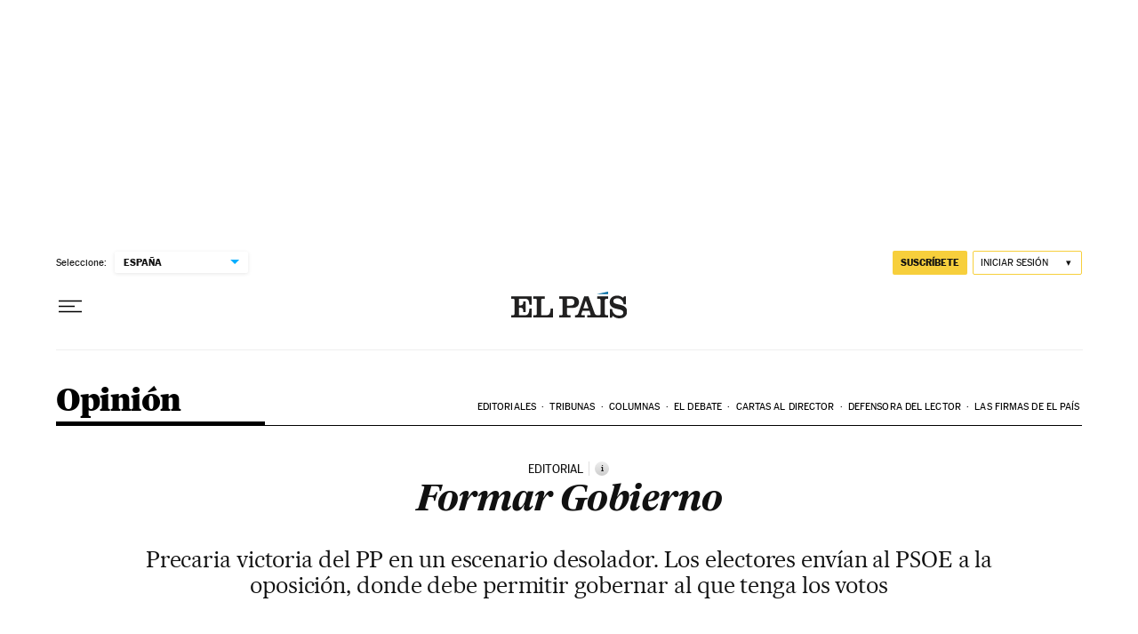

--- FILE ---
content_type: text/plain
request_url: https://ak-ads-ns.prisasd.com/slot/control/hb/control.json
body_size: 101
content:
{"positionOnlyGAM": {
    "all": [
      "btn1",
      "mldb1",
      "mldb5",
      "mcd",
      "mldb2",
      "nstd3",
      "nstd1",
      "intext",
      "ldb5",
      "nstd11"
    ],
"elpais_web/portada":[
"mpu2"
],
"elpais_mob/portada":[
"mpu2"
],
"as_web/portada":[
"ldb5",
"ldb6",
"ldb8"
],
"as_mob/portada":[
"mldb5",
"mldb6",
"mldb8"
],
"elpais_finanzas_economia_web/portada":[
"ldb1",
"mpu1",
"sky1",
"sky2"
],
"elpais_finanzas_economia_mob/portada":[
"mldb1",
"mpu1"
],
"elpais_tecnologia_web/portada":[
"ldb1",
"mpu1",
"mpu2",
"sky1",
"sky2",
"sticky"
],
"elpais_tecnologia_mob/portada":[
"mldb1",
"mpu1",
"mpu2",
"sticky"
],
"anot": 
{"elpais_web":[
"ldb1",
"mpu1",
"mpu2",
"sky1",
"sky2",
"sticky"
],
"elpais_mob":[
"mldb1",
"mpu1",
"mpu2",
"sticky"
],
"elpais_finanzas_cincodias_web":[
"ldb1",
"mpu1",
"sky1",
"sky2"
],
"elpais_finanzas_cincodias_mob":[
"mldb1",
"mpu1"
],
"elpais_finanzas_economia_web":[
"ldb1",
"mpu1",
"mpu2",
"sky1",
"sky2",
"sticky"
],
"elpais_finanzas_economia_mob":[
"mldb1",
"mpu1",
"mpu2",
"sticky"
],
"elpais_tecnologia_web":[
"ldb1",
"mpu1",
"mpu2",
"sky1",
"sky2",
"sticky"
],
"elpais_tecnologia_mob":[
"mldb1",
"mpu1",
"mpu2",
"sticky"
],
      "as_web/futbol/femenino": [
        "ldb1",
        "sky1",
        "sky2",
        "mldb1",
        "mpu1",
        "sticky"
      ]
    }
  },
  "bidFilter": []
}

--- FILE ---
content_type: image/svg+xml
request_url: https://static.elpais.com/dist/resources/images/logos/secondary/colecciones_white.svg
body_size: 6326
content:
<?xml version="1.0" encoding="UTF-8"?>
<svg width="78px" height="30px" viewBox="0 0 78 30" version="1.1" xmlns="http://www.w3.org/2000/svg" xmlns:xlink="http://www.w3.org/1999/xlink">

    <title>logo_colecciones</title>

    <defs></defs>
    <g id="Page-1" stroke="none" stroke-width="1" fill="none" fill-rule="evenodd">
        <g id="colecciones-azul" transform="translate(-156.000000, -198.000000)" fill="#FFFFFF" fill-rule="nonzero">
            <g id="logo_colecciones" transform="translate(156.000000, 198.000000)">
                <path d="M5.41631148,27.7922951 C4.99967213,28.405 4.4604918,28.6990984 3.7252459,28.6990984 C3.16155738,28.6990984 2.67139344,28.527541 2.30377049,28.1844262 C1.78909836,27.7187705 1.54401639,27.032541 1.54401639,26.0767213 C1.54401639,25.2434426 1.74008197,24.5572131 2.13221311,24.0670492 C2.49983607,23.5768852 3.03901639,23.3318033 3.7497541,23.3318033 C4.19090164,23.3318033 4.58303279,23.4053279 4.90163934,23.5768852 C5.14672131,23.6994262 5.2692623,23.797459 5.2692623,23.8954918 C5.2692623,23.9445082 5.2202459,23.9935246 5.14672131,23.9935246 C4.95065574,24.0180328 4.80360656,24.0915574 4.73008197,24.165082 C4.60754098,24.287623 4.55852459,24.4591803 4.55852459,24.6797541 C4.55852459,24.8513115 4.60754098,25.0228689 4.70557377,25.169918 C4.85262295,25.4395082 5.12221311,25.5865574 5.51434426,25.5865574 C5.75942623,25.5865574 5.98,25.5130328 6.17606557,25.3659836 C6.44565574,25.1454098 6.56819672,24.8513115 6.56819672,24.4591803 C6.56819672,23.8464754 6.29860656,23.3808197 5.73491803,23.0131967 C5.14672131,22.6455738 4.4604918,22.4740164 3.62721311,22.4740164 C2.54885246,22.4740164 1.69106557,22.792623 1.05385246,23.4053279 C0.392131148,24.0670492 0.0490163934,24.9493443 0.0490163934,26.1012295 C0.0490163934,27.1060656 0.318606557,27.9393443 0.882295082,28.5765574 C1.495,29.2872951 2.37729508,29.6304098 3.52918033,29.6304098 C4.04385246,29.6304098 4.485,29.5568852 4.82811475,29.4343443 C5.2202459,29.2872951 5.58786885,29.0177049 5.88196721,28.650082 C6.32311475,28.1354098 6.61721311,27.4491803 6.7152459,26.664918 L5.88196721,26.664918 C5.75942623,27.1060656 5.61237705,27.4981967 5.41631148,27.7922951 Z" id="Shape"></path>
                <path d="M8.67590164,23.2582787 C7.81811475,23.8954918 7.37696721,24.8268033 7.37696721,26.0522131 C7.37696721,26.5913934 7.475,27.1305738 7.69557377,27.6207377 C7.91614754,28.1354098 8.2347541,28.5765574 8.62688525,28.8951639 C9.26409836,29.4098361 10.0728689,29.654918 11.1022131,29.654918 C12.082541,29.654918 12.8913115,29.4098361 13.5040164,28.8951639 C14.3372951,28.2089344 14.7539344,27.277623 14.7539344,26.0767213 C14.7539344,24.7532787 14.2392623,23.7729508 13.2344262,23.1112295 C12.6217213,22.7190984 11.9109836,22.5230328 11.1022131,22.5230328 C10.1463934,22.4985246 9.33762295,22.7436066 8.67590164,23.2582787 Z M12.5236885,23.9690164 C12.9403279,24.4591803 13.1609016,25.2189344 13.1609016,26.2237705 C13.1609016,27.0815574 12.9648361,27.7677869 12.5481967,28.2334426 C12.205082,28.6255738 11.714918,28.8216393 11.0777049,28.8216393 C10.4895082,28.8216393 9.99934426,28.6255738 9.63172131,28.2334426 C9.41114754,27.9883607 9.23959016,27.7187705 9.14155738,27.3756557 C9.04352459,27.0570492 8.9945082,26.6404098 8.9945082,26.1502459 C8.9945082,25.2434426 9.19057377,24.5572131 9.55819672,24.0915574 C9.95032787,23.6013934 10.4404918,23.3563115 11.0777049,23.3563115 C11.6904098,23.3563115 12.1805738,23.552377 12.5236885,23.9690164 Z" id="Shape"></path>
                <path d="M15.2686066,19.9006557 L15.2686066,20.6604098 L15.8077869,20.6604098 C16.0283607,20.6604098 16.1509016,20.6604098 16.2244262,20.684918 C16.3714754,20.7094262 16.4695082,20.7829508 16.5430328,20.8564754 C16.6165574,20.9545082 16.6410656,21.175082 16.6410656,21.5427049 L16.6410656,27.7677869 C16.6410656,27.9638525 16.6410656,28.1109016 16.6165574,28.1844262 C16.5920492,28.3804918 16.5185246,28.5030328 16.3469672,28.6010656 C16.2489344,28.650082 16.077377,28.650082 15.8077869,28.6745902 L15.2686066,28.6745902 L15.2686066,29.4343443 L19.4104918,29.4343443 L19.4104918,28.6745902 L18.8713115,28.6745902 C18.6507377,28.6745902 18.5281967,28.6745902 18.4546721,28.650082 C18.307623,28.6255738 18.2095902,28.5520492 18.1360656,28.4785246 C18.062541,28.3804918 18.0380328,28.159918 18.0380328,27.7922951 L18.0380328,19.9006557 L15.2686066,19.9006557 Z" id="Shape"></path>
                <path d="M26.7139344,25.0963934 C26.5913934,24.165082 26.1257377,23.4543443 25.3414754,22.9886885 C24.8022951,22.670082 24.165082,22.5230328 23.4543443,22.5230328 C22.425,22.5230328 21.5917213,22.8171311 20.9545082,23.4298361 C20.2682787,24.0670492 19.9496721,24.9493443 19.9496721,26.0522131 C19.9496721,26.6159016 20.0477049,27.1305738 20.2192623,27.6207377 C20.3908197,28.1109016 20.6604098,28.5030328 21.0035246,28.8216393 C21.5917213,29.3853279 22.4004918,29.6794262 23.3808197,29.6794262 C24.4346721,29.6794262 25.292459,29.3363115 25.9051639,28.6745902 C26.3218033,28.2579508 26.5913934,27.6697541 26.7629508,26.9590164 L25.8316393,26.9590164 C25.7336066,27.3756557 25.5620492,27.7187705 25.3169672,27.9883607 C24.8758197,28.4785246 24.3121311,28.6990984 23.6259016,28.6990984 C22.8416393,28.6990984 22.2534426,28.405 21.8858197,27.7922951 C21.6652459,27.4246721 21.5427049,26.8854918 21.5181967,26.1502459 L26.8119672,26.1502459 C26.7629508,25.7090984 26.7629508,25.3659836 26.7139344,25.0963934 Z M21.4936885,25.3169672 C21.5427049,24.8758197 21.6407377,24.5081967 21.8368033,24.2140984 C22.2044262,23.6013934 22.7190984,23.2827869 23.4053279,23.2827869 C23.6504098,23.2827869 23.8954918,23.3318033 24.1405738,23.4298361 C24.4836885,23.5768852 24.7532787,23.797459 24.9248361,24.0670492 C25.1209016,24.3611475 25.2189344,24.7777869 25.2434426,25.292459 L21.4936885,25.292459 L21.4936885,25.3169672 Z" id="Shape"></path>
                <path d="M32.9145082,27.7922951 C32.4978689,28.405 31.9586885,28.6990984 31.2234426,28.6990984 C30.6597541,28.6990984 30.1695902,28.527541 29.8019672,28.1844262 C29.2872951,27.7187705 29.0422131,27.032541 29.0422131,26.0767213 C29.0422131,25.2434426 29.2382787,24.5572131 29.6304098,24.0670492 C29.9980328,23.5768852 30.5372131,23.3318033 31.2479508,23.3318033 C31.6890984,23.3318033 32.0812295,23.4053279 32.3998361,23.5768852 C32.644918,23.6994262 32.767459,23.797459 32.767459,23.8954918 C32.767459,23.9445082 32.7184426,23.9935246 32.644918,23.9935246 C32.4488525,24.0180328 32.3018033,24.0915574 32.2282787,24.165082 C32.1057377,24.287623 32.0567213,24.4591803 32.0567213,24.6797541 C32.0567213,24.8513115 32.1057377,25.0228689 32.2037705,25.169918 C32.3508197,25.4395082 32.6204098,25.5865574 33.012541,25.5865574 C33.257623,25.5865574 33.4781967,25.5130328 33.6742623,25.3659836 C33.9438525,25.1454098 34.0663934,24.8513115 34.0663934,24.4591803 C34.0663934,23.8464754 33.7968033,23.3808197 33.2331148,23.0131967 C32.644918,22.6455738 31.9586885,22.4740164 31.1254098,22.4740164 C30.0470492,22.4740164 29.1892623,22.792623 28.5520492,23.4053279 C27.8903279,24.0670492 27.5472131,24.9493443 27.5472131,26.1012295 C27.5472131,27.1060656 27.8168033,27.9393443 28.3804918,28.5765574 C28.9931967,29.2872951 29.8754918,29.6304098 31.027377,29.6304098 C31.5420492,29.6304098 31.9831967,29.5568852 32.3263115,29.4343443 C32.7184426,29.2872951 33.0860656,29.0177049 33.3801639,28.650082 C33.8213115,28.1354098 34.1154098,27.4491803 34.2134426,26.664918 L33.3801639,26.664918 C33.2821311,27.1060656 33.135082,27.4981967 32.9145082,27.7922951 Z" id="Shape"></path>
                <path d="M40.2914754,27.7922951 C39.8748361,28.405 39.3356557,28.6990984 38.6004098,28.6990984 C38.0367213,28.6990984 37.5465574,28.527541 37.1789344,28.1844262 C36.6642623,27.7187705 36.4191803,27.032541 36.4191803,26.0767213 C36.4191803,25.2434426 36.6152459,24.5572131 37.007377,24.0670492 C37.375,23.5768852 37.9141803,23.3318033 38.624918,23.3318033 C39.0660656,23.3318033 39.4581967,23.4053279 39.7768033,23.5768852 C40.0218852,23.6994262 40.1444262,23.797459 40.1444262,23.8954918 C40.1444262,23.9445082 40.0954098,23.9935246 40.0218852,23.9935246 C39.8258197,24.0180328 39.6787705,24.0915574 39.6052459,24.165082 C39.4827049,24.287623 39.4336885,24.4591803 39.4336885,24.6797541 C39.4336885,24.8513115 39.4827049,25.0228689 39.5807377,25.169918 C39.7277869,25.4395082 39.997377,25.5865574 40.3895082,25.5865574 C40.6345902,25.5865574 40.8551639,25.5130328 41.0512295,25.3659836 C41.3208197,25.1454098 41.4433607,24.8513115 41.4433607,24.4591803 C41.4433607,23.8464754 41.1737705,23.3808197 40.610082,23.0131967 C40.0218852,22.6455738 39.3356557,22.4740164 38.502377,22.4740164 C37.4240164,22.4740164 36.5662295,22.792623 35.9290164,23.4053279 C35.2672951,24.0670492 34.9241803,24.9493443 34.9241803,26.1012295 C34.9241803,27.1060656 35.1937705,27.9393443 35.757459,28.5765574 C36.3701639,29.2872951 37.252459,29.6304098 38.4043443,29.6304098 C38.9190164,29.6304098 39.3601639,29.5568852 39.7032787,29.4343443 C40.0954098,29.2872951 40.4630328,29.0177049 40.7571311,28.650082 C41.1982787,28.1354098 41.492377,27.4491803 41.5904098,26.664918 L40.7571311,26.664918 C40.6590984,27.1060656 40.5120492,27.4981967 40.2914754,27.7922951 Z" id="Shape"></path>
                <path d="M42.0070492,22.7436066 L42.0070492,23.5033607 L42.6197541,23.5033607 C42.8403279,23.5033607 42.9628689,23.5033607 43.0363934,23.5278689 C43.1834426,23.552377 43.2814754,23.6259016 43.355,23.6994262 C43.4285246,23.797459 43.4530328,24.0180328 43.4530328,24.3856557 L43.4530328,27.7432787 C43.4530328,27.9393443 43.4530328,28.0863934 43.4285246,28.159918 C43.4040164,28.3559836 43.3304918,28.4785246 43.1589344,28.5765574 C43.0609016,28.6255738 42.8893443,28.6255738 42.6197541,28.650082 L42.0070492,28.650082 L42.0070492,29.4098361 L46.2469672,29.4098361 L46.2469672,28.6745902 L45.7077869,28.6745902 C45.4872131,28.6745902 45.3646721,28.6745902 45.2911475,28.650082 C45.1440984,28.6255738 45.0460656,28.5520492 44.972541,28.4785246 C44.8990164,28.3804918 44.8745082,28.159918 44.8745082,27.7922951 L44.8745082,22.7436066 L42.0070492,22.7436066 Z M43.5020492,20.0967213 C43.2814754,20.2927869 43.1834426,20.5133607 43.1834426,20.7829508 C43.1834426,21.0280328 43.2569672,21.2240984 43.4285246,21.3956557 C43.6245902,21.5917213 43.8451639,21.7142623 44.1392623,21.7142623 C44.3843443,21.7142623 44.5804098,21.6407377 44.7764754,21.4691803 C44.9970492,21.297623 45.095082,21.052541 45.095082,20.7829508 C45.095082,20.5378689 45.0215574,20.3418033 44.85,20.1702459 C44.6539344,19.9741803 44.4333607,19.8516393 44.1637705,19.8516393 C43.8941803,19.8516393 43.6736066,19.9251639 43.5020492,20.0967213 Z" id="Shape"></path>
                <path d="M48.0360656,23.2582787 C47.1782787,23.8954918 46.7371311,24.8268033 46.7371311,26.0522131 C46.7371311,26.5913934 46.8351639,27.1305738 47.0557377,27.6207377 C47.2763115,28.1354098 47.594918,28.5765574 47.9870492,28.8951639 C48.6242623,29.4098361 49.4330328,29.654918 50.462377,29.654918 C51.4427049,29.654918 52.2514754,29.4098361 52.8641803,28.8951639 C53.697459,28.2089344 54.1140984,27.277623 54.1140984,26.0767213 C54.1140984,24.7532787 53.5994262,23.7729508 52.5945902,23.1112295 C51.9818852,22.7190984 51.2711475,22.5230328 50.462377,22.5230328 C49.5065574,22.4985246 48.6977869,22.7436066 48.0360656,23.2582787 Z M51.8838525,23.9690164 C52.3004918,24.4591803 52.5210656,25.2189344 52.5210656,26.2237705 C52.5210656,27.0815574 52.325,27.7677869 51.9083607,28.2334426 C51.5652459,28.6255738 51.075082,28.8216393 50.4378689,28.8216393 C49.8496721,28.8216393 49.3595082,28.6255738 48.9918852,28.2334426 C48.7713115,27.9883607 48.5997541,27.7187705 48.5017213,27.3756557 C48.4036885,27.0570492 48.3546721,26.6404098 48.3546721,26.1502459 C48.3546721,25.2434426 48.5507377,24.5572131 48.9183607,24.0915574 C49.3104918,23.6013934 49.8006557,23.3563115 50.4378689,23.3563115 C51.0505738,23.3563115 51.5407377,23.552377 51.8838525,23.9690164 Z" id="Shape"></path>
                <path d="M54.6287705,22.7436066 L54.6287705,23.5033607 L55.1679508,23.5033607 C55.3885246,23.5033607 55.5110656,23.5033607 55.5845902,23.5278689 C55.7316393,23.552377 55.8296721,23.6259016 55.9031967,23.6994262 C55.9767213,23.797459 56.0012295,24.0180328 56.0012295,24.3856557 L56.0012295,27.7432787 C56.0012295,27.9393443 56.0012295,28.0863934 55.9767213,28.159918 C55.9522131,28.3559836 55.8786885,28.4785246 55.7071311,28.5765574 C55.6090984,28.6255738 55.437541,28.6255738 55.1679508,28.650082 L54.6287705,28.650082 L54.6287705,29.4098361 L58.672623,29.4098361 L58.672623,28.6745902 L58.2559836,28.6745902 C58.0354098,28.6745902 57.9128689,28.6745902 57.8393443,28.650082 C57.6922951,28.6255738 57.5942623,28.5520492 57.5207377,28.4785246 C57.4472131,28.3804918 57.4227049,28.159918 57.4227049,27.7922951 L57.4227049,25.1944262 C57.4227049,24.6552459 57.6187705,24.2386066 57.9863934,23.9445082 C58.3785246,23.6504098 58.8441803,23.5033607 59.3833607,23.5033607 C59.9470492,23.5033607 60.3391803,23.6994262 60.5842623,24.0915574 C60.7068033,24.287623 60.7558197,24.6062295 60.7558197,25.047377 L60.7558197,27.7922951 C60.7558197,27.9883607 60.7558197,28.1354098 60.7313115,28.2089344 C60.7068033,28.405 60.6332787,28.527541 60.4617213,28.6255738 C60.3636885,28.6745902 60.1921311,28.6745902 59.922541,28.6990984 L59.4813934,28.6990984 L59.4813934,29.4588525 L63.4517213,29.4588525 L63.4517213,28.6745902 L63.035082,28.6745902 C62.8145082,28.6745902 62.6919672,28.6745902 62.6184426,28.650082 C62.4713934,28.6255738 62.3733607,28.5520492 62.2998361,28.4785246 C62.2263115,28.3804918 62.2018033,28.159918 62.2018033,27.7922951 L62.2018033,24.7287705 C62.2018033,23.9935246 62.0057377,23.4543443 61.5890984,23.0867213 C61.1479508,22.6945902 60.5597541,22.4985246 59.8245082,22.4985246 C59.1382787,22.4985246 58.550082,22.6945902 58.059918,23.0622131 C57.8638525,23.2092623 57.6187705,23.4788525 57.3246721,23.8219672 L57.3736885,22.7436066 L54.6287705,22.7436066 Z" id="Shape"></path>
                <path d="M70.7796721,25.0963934 C70.6571311,24.165082 70.1914754,23.4543443 69.4072131,22.9886885 C68.8680328,22.670082 68.2308197,22.5230328 67.520082,22.5230328 C66.4907377,22.5230328 65.657459,22.8171311 65.0202459,23.4298361 C64.3340164,24.0670492 64.0154098,24.9493443 64.0154098,26.0522131 C64.0154098,26.6159016 64.1134426,27.1305738 64.285,27.6207377 C64.4565574,28.1109016 64.7261475,28.5030328 65.0692623,28.8216393 C65.657459,29.3853279 66.4662295,29.6794262 67.4465574,29.6794262 C68.5004098,29.6794262 69.3581967,29.3363115 69.9709016,28.6745902 C70.3630328,28.2579508 70.6571311,27.6697541 70.8286885,26.9590164 L69.897377,26.9590164 C69.7993443,27.3756557 69.6277869,27.7187705 69.3827049,27.9883607 C68.9415574,28.4785246 68.3778689,28.6990984 67.6916393,28.6990984 C66.907377,28.6990984 66.3191803,28.405 65.9515574,27.7922951 C65.7309836,27.4246721 65.6084426,26.8854918 65.5839344,26.1502459 L70.8286885,26.1502459 C70.8286885,25.7090984 70.8041803,25.3659836 70.7796721,25.0963934 Z M65.5594262,25.3169672 C65.6084426,24.8758197 65.7064754,24.5081967 65.902541,24.2140984 C66.2701639,23.6013934 66.7848361,23.2827869 67.4710656,23.2827869 C67.7161475,23.2827869 67.9612295,23.3318033 68.2063115,23.4298361 C68.5494262,23.5768852 68.8190164,23.797459 68.9905738,24.0670492 C69.1866393,24.3611475 69.2846721,24.7777869 69.3091803,25.292459 L65.5594262,25.292459 L65.5594262,25.3169672 Z" id="Shape"></path>
                <path d="M74.0392623,22.4985246 C73.1569672,22.4985246 72.4952459,22.7190984 72.0295902,23.1602459 C71.637459,23.5278689 71.4659016,23.9935246 71.4659016,24.5327049 C71.4659016,25.3414754 71.882541,25.9051639 72.7158197,26.1992623 C72.9363934,26.2727869 73.4510656,26.4198361 74.2108197,26.5913934 C75.0931148,26.787459 75.6322951,26.9590164 75.877377,27.0815574 C76.1714754,27.2286066 76.3185246,27.4491803 76.3185246,27.7677869 C76.3185246,28.0863934 76.1714754,28.3314754 75.877377,28.5030328 C75.6077869,28.6745902 75.2646721,28.7481148 74.8235246,28.7481148 C74.4559016,28.7481148 74.0882787,28.6745902 73.7451639,28.5520492 C73.4020492,28.4295082 73.1079508,28.2334426 72.9118852,28.0128689 C72.6668033,27.7432787 72.4707377,27.3511475 72.3236885,26.8364754 L71.514918,26.8364754 L71.514918,29.5078689 L72.2256557,29.5078689 L72.4462295,28.6990984 C73.1079508,29.3118033 73.9657377,29.6304098 75.0195902,29.6304098 C75.8038525,29.6304098 76.4165574,29.4588525 76.9067213,29.0912295 C77.4213934,28.6990984 77.6909836,28.1354098 77.6909836,27.4001639 C77.6909836,26.6404098 77.2988525,26.0767213 76.5390984,25.7581148 C76.2940164,25.660082 75.8283607,25.5130328 75.1666393,25.3659836 C74.2598361,25.169918 73.622623,24.9983607 73.3285246,24.9003279 C72.9854098,24.7777869 72.8138525,24.5817213 72.8138525,24.3121311 C72.8138525,24.0180328 72.9609016,23.797459 73.2304918,23.6504098 C73.5245902,23.4788525 73.8922131,23.4053279 74.3333607,23.4053279 C75.0440984,23.4053279 75.6322951,23.6259016 76.0734426,24.0915574 C76.3185246,24.3366393 76.490082,24.6797541 76.612623,25.0718852 L77.372377,25.0718852 L77.372377,22.6210656 L76.612623,22.6210656 L76.3920492,23.3072951 C75.8283607,22.792623 75.0440984,22.4985246 74.0392623,22.4985246 Z" id="Shape"></path>
                <path d="M0,16.2979508 L0,14.7784426 L1.15188525,14.7784426 C1.86262295,14.7784426 2.2547541,14.582377 2.2547541,13.332459 L2.2547541,5.31827869 C2.2547541,4.43598361 2.00967213,4.16639344 0.931311475,4.16639344 L0,4.16639344 L0,2.64688525 L13.700082,2.64688525 L13.700082,8.08770492 L12.1560656,8.08770492 C11.837459,5.2692623 11.592377,4.16639344 8.82295082,4.16639344 L5.17122951,4.16639344 L5.17122951,8.45532787 L6.27409836,8.45532787 C7.52401639,8.45532787 8.08770492,7.84262295 8.08770492,6.17606557 L8.08770492,5.88196721 L9.63172131,5.88196721 L9.63172131,12.7687705 L8.08770492,12.7687705 L8.08770492,12.2786066 C8.08770492,10.6120492 7.52401639,9.97483607 6.27409836,9.97483607 L5.17122951,9.97483607 L5.17122951,14.7784426 L9.31311475,14.7784426 C11.2247541,14.7784426 11.96,13.6020492 12.1560656,10.5385246 L13.700082,10.5385246 L13.700082,16.2979508 L0,16.2979508 Z" id="Shape"></path>
                <path d="M14.8029508,16.2979508 L14.8029508,14.7784426 L16.1263934,14.7784426 C16.7145902,14.7784426 17.1067213,14.582377 17.1067213,13.8716393 L17.1067213,5.04868852 C17.1067213,4.43598361 16.8371311,4.16639344 16.0038525,4.16639344 L14.8029508,4.16639344 L14.8029508,2.64688525 L22.4004918,2.64688525 L22.4004918,4.16639344 L21.2486066,4.16639344 C20.3418033,4.16639344 20.0231967,4.36245902 20.0231967,5.09770492 L20.0231967,14.8029508 L23.4053279,14.8029508 C25.537541,14.8029508 26.0522131,13.6265574 26.2482787,10.4404918 L27.7922951,10.4404918 L27.7922951,16.2979508 L14.8029508,16.2979508 Z" id="Shape"></path>
                <path d="M31.8606557,16.2979508 L31.8606557,14.7784426 L33.1840984,14.7784426 C33.6497541,14.7784426 34.0663934,14.6068852 34.0663934,14.0677049 L34.0663934,4.85262295 C34.0663934,4.31344262 33.6497541,4.14188525 33.1840984,4.14188525 L31.8606557,4.14188525 L31.8606557,2.62237705 L39.997377,2.62237705 C43.109918,2.62237705 44.8990164,4.04385246 44.8990164,6.37213115 C44.8990164,8.89647541 43.0363934,10.097377 40.242459,10.097377 L36.9828689,10.097377 L36.9828689,14.0431967 C36.9828689,14.582377 37.497541,14.7539344 37.9877049,14.7539344 L39.3111475,14.7539344 L39.3111475,16.2734426 L31.8606557,16.2734426 L31.8606557,16.2979508 Z M36.9828689,8.57786885 L38.87,8.57786885 C40.8306557,8.57786885 41.86,7.98967213 41.86,6.39663934 C41.86,4.80360656 41.0267213,4.14188525 38.87,4.14188525 L36.9828689,4.14188525 L36.9828689,8.57786885 Z" id="Shape"></path>
                <path d="M42.5707377,16.2979508 L42.5707377,14.7784426 C43.6736066,14.7784426 44.3843443,14.6313934 44.7519672,13.6755738 L48.7222951,2.64688525 L51.6142623,2.64688525 L55.7561475,13.6755738 C56.1237705,14.6313934 56.8345082,14.7784426 57.937377,14.7784426 L57.937377,16.2979508 L50.7319672,16.2979508 L50.7319672,14.7784426 L52.3740164,14.7784426 C52.8396721,14.7784426 53.0112295,14.6804098 53.0112295,14.4598361 C53.0112295,14.2637705 52.9622131,14.0922131 52.9377049,13.9696721 L52.2514754,11.9109836 L47.5459016,11.9109836 L46.8596721,13.9696721 C46.8106557,14.0922131 46.7861475,14.2147541 46.7861475,14.4108197 C46.7861475,14.704918 47.0557377,14.7784426 47.4478689,14.7784426 L49.0654098,14.7784426 L49.0654098,16.2979508 L42.5707377,16.2979508 Z M51.6142623,10.3914754 L49.8006557,5.41631148 L49.7516393,5.41631148 L48.085082,10.3914754 L51.6142623,10.3914754 Z" id="Shape"></path>
                <path d="M57.3981967,16.2979508 L57.3981967,14.7784426 L58.427541,14.7784426 C59.2853279,14.7784426 59.6039344,14.582377 59.6039344,14.0431967 L59.6039344,5.09770492 C59.6039344,4.58303279 59.3588525,4.16639344 58.550082,4.16639344 L57.3981967,4.16639344 L57.3981967,2.64688525 L64.7506557,2.64688525 L64.7506557,4.16639344 L63.8438525,4.16639344 C63.1821311,4.16639344 62.544918,4.36245902 62.544918,5.14672131 L62.544918,13.7490984 C62.544918,14.4108197 62.8635246,14.7539344 63.5497541,14.7539344 L64.7506557,14.7539344 L64.7506557,16.2734426 L57.3981967,16.2734426 L57.3981967,16.2979508 Z" id="Shape"></path>
                <path d="M75.7303279,2.64688525 L76.9312295,2.64688525 L76.9312295,7.84262295 L75.4362295,7.84262295 C74.9460656,5.58786885 73.622623,3.99483607 71.1718033,3.99483607 C69.2356557,3.99483607 68.4513934,4.485 68.4513934,5.85745902 C68.4513934,8.9454918 77.6909836,6.64172131 77.6909836,12.3766393 C77.6909836,15.6607377 75.117623,16.7145902 72.2256557,16.7145902 C70.6816393,16.7145902 69.1131148,16.0528689 67.9122131,15.0970492 L67.4465574,16.322459 L66.025082,16.322459 L66.025082,10.710082 L67.5690984,10.710082 C67.8631967,13.4795082 69.5542623,14.95 72.4952459,14.95 C74.3088525,14.95 75.1911475,14.1167213 75.1911475,13.1118852 C75.1911475,9.58270492 65.9515574,12.2540984 65.9515574,6.34762295 C65.9515574,3.45565574 68.5739344,2.2057377 71.0982787,2.2057377 C72.6668033,2.2057377 73.9902459,2.91647541 75.0440984,3.65172131 L75.7303279,2.64688525 Z" id="Shape"></path>
                <polygon id="Shape" points="64.7996721 0 64.7996721 1.71557377 57.2266393 1.71557377"></polygon>
            </g>
        </g>
    </g>
</svg>

--- FILE ---
content_type: application/javascript; charset=utf-8
request_url: https://fundingchoicesmessages.google.com/f/AGSKWxXzK-bkNUht3KWSIjSbfv_6n0nPtF5k3r7PT1BSY3kDtftyUCHXEPvsB4MDQm78jCE8R7iUgEtKdKqtwO3gYSngKMtlqCCvZLhjGftueahfvJ1hJP4BUufzKJeySKlhZMp15En1dG-SUHEuXO7nMIVEyv2FGZEP-VtlxMRYk6sabuhgmWVr3AhTJl_Y/_/adv_left_/imfloat./adblock_logger./network_ad./horizontal_ad.
body_size: -1285
content:
window['da413583-6a1f-498a-8cd3-8cd990306af2'] = true;